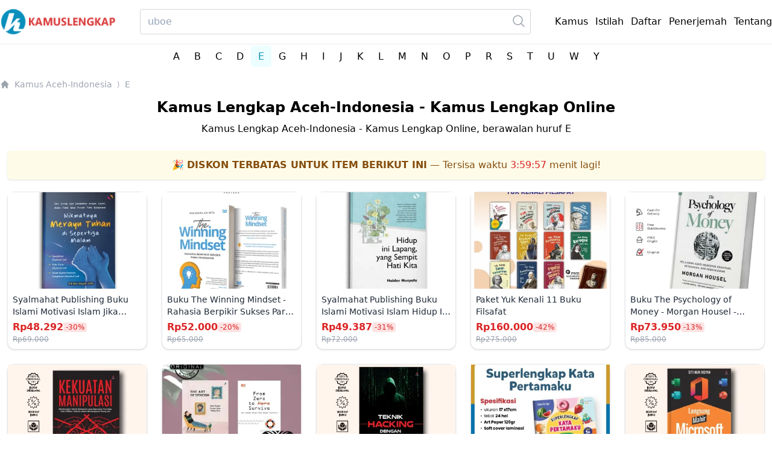

--- FILE ---
content_type: text/html; charset=UTF-8
request_url: https://kamuslengkap.com/kamus/aceh-indonesia/huruf/e
body_size: 7537
content:
<!DOCTYPE html><html lang="id-ID"><head><meta charset="utf-8"><meta name="viewport" content="width=device-width, initial-scale=1, shrink-to-fit=1"><meta name="author" content="kamuslengkap.com"><link rel="canonical" href="https://kamuslengkap.com/kamus/aceh-indonesia/huruf/e"><link rel="icon" href="https://kamuslengkap.com/assets/img/favicon.png" type="image/png">
		<!-- Google tag (gtag.js) -->
		<script async src="https://www.googletagmanager.com/gtag/js?id=UA-62906508-1"></script>
		<script>
		  window.dataLayer = window.dataLayer || [];
		  function gtag(){dataLayer.push(arguments);}
		  gtag('js', new Date());
		
		  gtag('config', 'UA-62906508-1');
		</script>

		<!-- Google tag (gtag.js) -->
		<script async src="https://www.googletagmanager.com/gtag/js?id=G-8T8L7MG7M3"></script>
		<script>
		window.dataLayer = window.dataLayer || [];
		function gtag(){dataLayer.push(arguments);}
		gtag('js', new Date());

		gtag('config', 'G-8T8L7MG7M3');
		</script>

		<link href="https://kamuslengkap.com/assets/css/kamus/aceh-indonesia/letter.css?ver-05.css" rel="stylesheet" type="text/css"><title>Kamus bahasa Aceh-Indonesia berawalan huruf E halaman 1 - Kamus Lengkap Aceh-Indonesia  - Kamus Lengkap Online</title><meta name="description" content="Kumpulan kata dalam bahasa Aceh berawalan huruf E halaman 1"><meta name="author" content="kamuslengkap.com"><meta property="og:site_name" content="Kamus Lengkap Aceh-Indonesia  - Kamus Lengkap Online"><meta property="og:title" content="Kamus bahasa Aceh-Indonesia berawalan huruf E halaman 1"><meta property="og:description" content="Kumpulan kata dalam bahasa Aceh berawalan huruf E halaman 1"><meta property="og:type" content="article"><meta property="og:url" content="https://kamuslengkap.com/kamus/aceh-indonesia/huruf/e"><meta property="og:image" content="https://kamuslengkap.com/assets/image.jpg"><meta property="og:locale" content="id-ID"><link rel="stylesheet" href="/assets/focus.css?2601"></head><body class="n97 p7" data-page="letter"><div class="f10 l22 w88 p7"><div class="b0 g6 z34 z94 d3e"><div class="i9 d95 b58 f3 v63 s82 m55 d26 e41 r50 s43 z2b f10"><div class="i11 i9 g23"><a href="https://kamuslengkap.com" class="n7f x8f"><span class="f3a">Kamus Lengkap Aceh-Indonesia  - Kamus Lengkap Online</span><img class="s56" alt="Kamus Lengkap Aceh-Indonesia  - Kamus Lengkap Online" src="https://kamuslengkap.com/assets/logo.png"></a></div><div class="u6a z54 t44 r4d j8e e7b t-s m13 g5e"><form action="https://kamuslengkap.com" class="f10 e7b" dir="ltr"><input minlength="3" id="search" type="text" name="s" required="required" class="e7b b7c c7a v5a s87 e8a g90" value="uboe"><button type="submit" class="z54 j39 b17 aa j1 i2c"><svg xmlns="http://www.w3.org/2000/svg" fill="none" viewbox="0 0 24 24" stroke-width="1.5" stroke="currentColor" class="qe y4c"><path stroke-linecap="round" stroke-linejoin="round" d="M21 21l-5.197-5.197m0 0A7.5 7.5 0 105.196 5.196a7.5 7.5 0 0010.607 10.607z"></path></svg></button><input type="hidden" name="dict" value="kamus/aceh-indonesia"></form></div><div class="m15 w4a z19 i9 v48 b5"><button onclick="t(this,'m13','.t-s');" type="button" class="z46 j1a e8d b5 v48 f69" aria-expanded="false"><span class="f3a">Open search</span><svg xmlns="http://www.w3.org/2000/svg" fill="none" viewbox="0 0 24 24" stroke-width="1.5" stroke="currentColor" class="qe y4c"><path stroke-linecap="round" stroke-linejoin="round" d="M21 21l-5.197-5.197m0 0A7.5 7.5 0 105.196 5.196a7.5 7.5 0 0010.607 10.607z"></path></svg></button><button onclick="t(this,'m13','.t-m');" type="button" class="z46 j1a e8d b5 v48 f69" aria-expanded="false"><span class="f3a">Open menu</span><svg class="y4c qe" xmlns="http://www.w3.org/2000/svg" fill="none" viewbox="0 0 24 24" stroke="currentColor" aria-hidden="true"><path stroke-linecap="round" stroke-linejoin="round" stroke-width="2" d="M4 6h16M4 12h16M4 18h16"></path></svg></button></div><nav class="m13 g5e i9 q79 y25 t44 b5 d84 v48 t-m z54 r4d s68 e7b k40 w28 t65 l22 z59 jf m55"><a href="https://kamuslengkap.com/kamus" class="i27">Kamus</a><a href="https://kamuslengkap.com/istilah" class="i27">Istilah</a><a href="https://kamuslengkap.com/daftar" class="i27">Daftar</a><a href="https://penerjemah.kamuslengkap.com" target="_blank" class="i27">Penerjemah</a><a href="https://kamuslengkap.com/p/tentang" class="i27">Tentang</a></nav></div></div></div><nav aria-label="ABC navigation" class="l22 z59 f64 t8 g6 b80 m4b"><ul dir="ltr" class="i9 b42 g23"><li><a href="https://kamuslengkap.com/kamus/aceh-indonesia/huruf/a" class="b7c t8 z31 h93 r4f">A</a></li><li><a href="https://kamuslengkap.com/kamus/aceh-indonesia/huruf/b" class="b7c t8 z31 h93 r4f">B</a></li><li><a href="https://kamuslengkap.com/kamus/aceh-indonesia/huruf/c" class="b7c t8 z31 h93 r4f">C</a></li><li><a href="https://kamuslengkap.com/kamus/aceh-indonesia/huruf/d" class="b7c t8 z31 h93 r4f">D</a></li><li><a href="https://kamuslengkap.com/kamus/aceh-indonesia/huruf/e" class="b7c t8 z31 l7e w47 q1f i8b w88 kc d57 c96">E</a></li><li><a href="https://kamuslengkap.com/kamus/aceh-indonesia/huruf/g" class="b7c t8 z31 h93 r4f">G</a></li><li><a href="https://kamuslengkap.com/kamus/aceh-indonesia/huruf/h" class="b7c t8 z31 h93 r4f">H</a></li><li><a href="https://kamuslengkap.com/kamus/aceh-indonesia/huruf/i" class="b7c t8 z31 h93 r4f">I</a></li><li><a href="https://kamuslengkap.com/kamus/aceh-indonesia/huruf/j" class="b7c t8 z31 h93 r4f">J</a></li><li><a href="https://kamuslengkap.com/kamus/aceh-indonesia/huruf/k" class="b7c t8 z31 h93 r4f">K</a></li><li><a href="https://kamuslengkap.com/kamus/aceh-indonesia/huruf/l" class="b7c t8 z31 h93 r4f">L</a></li><li><a href="https://kamuslengkap.com/kamus/aceh-indonesia/huruf/m" class="b7c t8 z31 h93 r4f">M</a></li><li><a href="https://kamuslengkap.com/kamus/aceh-indonesia/huruf/n" class="b7c t8 z31 h93 r4f">N</a></li><li><a href="https://kamuslengkap.com/kamus/aceh-indonesia/huruf/o" class="b7c t8 z31 h93 r4f">O</a></li><li><a href="https://kamuslengkap.com/kamus/aceh-indonesia/huruf/p" class="b7c t8 z31 h93 r4f">P</a></li><li><a href="https://kamuslengkap.com/kamus/aceh-indonesia/huruf/r" class="b7c t8 z31 h93 r4f">R</a></li><li><a href="https://kamuslengkap.com/kamus/aceh-indonesia/huruf/s" class="b7c t8 z31 h93 r4f">S</a></li><li><a href="https://kamuslengkap.com/kamus/aceh-indonesia/huruf/t" class="b7c t8 z31 h93 r4f">T</a></li><li><a href="https://kamuslengkap.com/kamus/aceh-indonesia/huruf/u" class="b7c t8 z31 h93 r4f">U</a></li><li><a href="https://kamuslengkap.com/kamus/aceh-indonesia/huruf/w" class="b7c t8 z31 h93 r4f">W</a></li><li><a href="https://kamuslengkap.com/kamus/aceh-indonesia/huruf/y" class="b7c t8 z31 h93 r4f">Y</a></li></ul></nav><div class="t9a g6 b0 z34 d3e"><nav class="i9 v3d" aria-label="Breadcrumb"><ol class="i9 r18 s43 i2c b80 m4b e7b"><li class="e8d b5"><a href="https://kamuslengkap.com/kamus/aceh-indonesia" class="e8d b5 g2a"><svg width="1em" class="f83 s2d g60" fill="currentColor" viewbox="0 0 20 20" xmlns="http://www.w3.org/2000/svg"><path d="M10.707 2.293a1 1 0 00-1.414 0l-7 7a1 1 0 001.414 1.414L4 10.414V17a1 1 0 001 1h2a1 1 0 001-1v-2a1 1 0 011-1h2a1 1 0 011 1v2a1 1 0 001 1h2a1 1 0 001-1v-6.586l.293.293a1 1 0 001.414-1.414l-7-7z"></path></svg>
        Kamus Aceh-Indonesia        </a></li><li class="i9 b5"><span class="m1e c61">&rang;</span><a href="https://kamuslengkap.com/kamus/aceh-indonesia/huruf/e">
                E            </a></li></ol></nav><header class="b36 h4e"><h1 class="u16 n89 b36 g78">Kamus Lengkap Aceh-Indonesia  - Kamus Lengkap Online</h1><h2>Kamus Lengkap Aceh-Indonesia  - Kamus Lengkap Online, berawalan huruf <span>E</span></h2></header><div class="my-10"><iframe src="/koala/index.html" width="100%" height="630"></iframe></div><div class="m3b u75 k24 i6f l6c"><a href="https://kamuslengkap.com/kamus/aceh-indonesia/arti-kata/e" class="l22 z59 j1a z6d q5c c7a b6b l32 r4f w67 h93"><h3 class="l77 n89 b72 q2f g78 y1c kc">
            e            </h3><p class="l77 h52 f98 w81">hai, wahai</p></a><a href="https://kamuslengkap.com/kamus/aceh-indonesia/arti-kata/eh" class="l22 z59 j1a z6d q5c c7a b6b l32 r4f w67 h93"><h3 class="l77 n89 b72 q2f g78 y1c kc">
            eh (&eacute;h)            </h3><p class="l77 h52 f98 w81">tidur berbaring, terletak</p></a><a href="https://kamuslengkap.com/kamus/aceh-indonesia/arti-kata/ehhem" class="l22 z59 j1a z6d q5c c7a b6b l32 r4f w67 h93"><h3 class="l77 n89 b72 q2f g78 y1c kc">
            ehhem (&egrave;hhem)            </h3><p class="l77 h52 f98 w81">mendehem, membatuk</p></a><a href="https://kamuslengkap.com/kamus/aceh-indonesia/arti-kata/ejeumak" class="l22 z59 j1a z6d q5c c7a b6b l32 r4f w67 h93"><h3 class="l77 n89 b72 q2f g78 y1c kc">
            ejeumak (&eacute;jeumak)            </h3><p class="l77 h52 f98 w81">ijmak, persepakatan para ulama, persetujuan</p></a><a href="https://kamuslengkap.com/kamus/aceh-indonesia/arti-kata/ejeutihat" class="l22 z59 j1a z6d q5c c7a b6b l32 r4f w67 h93"><h3 class="l77 n89 b72 q2f g78 y1c kc">
            ejeutihat (&eacute;jeutihat)            </h3><p class="l77 h52 f98 w81">ijtihad, sungguh-sungguh</p></a><a href="https://kamuslengkap.com/kamus/aceh-indonesia/arti-kata/ek" class="l22 z59 j1a z6d q5c c7a b6b l32 r4f w67 h93"><h3 class="l77 n89 b72 q2f g78 y1c kc">
            ek (&eacute;k)            </h3><p class="l77 h52 f98 w81">naik, panjat, menuju ke atas</p></a><a href="https://kamuslengkap.com/kamus/aceh-indonesia/arti-kata/ekhuan" class="l22 z59 j1a z6d q5c c7a b6b l32 r4f w67 h93"><h3 class="l77 n89 b72 q2f g78 y1c kc">
            ekhuan (&egrave;khuan)            </h3><p class="l77 h52 f98 w81">ikhwan, saudara-saudara</p></a><a href="https://kamuslengkap.com/kamus/aceh-indonesia/arti-kata/ektidai" class="l22 z59 j1a z6d q5c c7a b6b l32 r4f w67 h93"><h3 class="l77 n89 b72 q2f g78 y1c kc">
            ektidai (&egrave;ktidai)            </h3><p class="l77 h52 f98 w81">iktidal, sikap berdiri setelah rukuk&hellip;</p></a><a href="https://kamuslengkap.com/kamus/aceh-indonesia/arti-kata/ektikaih" class="l22 z59 j1a z6d q5c c7a b6b l32 r4f w67 h93"><h3 class="l77 n89 b72 q2f g78 y1c kc">
            ektikaih (&egrave;ktikaih)            </h3><p class="l77 h52 f98 w81">iktikaf, menyendiri</p></a><a href="https://kamuslengkap.com/kamus/aceh-indonesia/arti-kata/ektikeuet" class="l22 z59 j1a z6d q5c c7a b6b l32 r4f w67 h93"><h3 class="l77 n89 b72 q2f g78 y1c kc">
            ektikeuet (&egrave;ktikeuet)            </h3><p class="l77 h52 f98 w81">iktikad, maksud</p></a><a href="https://kamuslengkap.com/kamus/aceh-indonesia/arti-kata/eleuham" class="l22 z59 j1a z6d q5c c7a b6b l32 r4f w67 h93"><h3 class="l77 n89 b72 q2f g78 y1c kc">
            eleuham (&eacute;leuham)            </h3><p class="l77 h52 f98 w81">ilham</p></a><a href="https://kamuslengkap.com/kamus/aceh-indonesia/arti-kata/eleumee" class="l22 z59 j1a z6d q5c c7a b6b l32 r4f w67 h93"><h3 class="l77 n89 b72 q2f g78 y1c kc">
            eleumee (&eacute;leum&eacute;e)            </h3><p class="l77 h52 f98 w81">lmu pengetahuan</p></a><a href="https://kamuslengkap.com/kamus/aceh-indonesia/arti-kata/enca-allah" class="l22 z59 j1a z6d q5c c7a b6b l32 r4f w67 h93"><h3 class="l77 n89 b72 q2f g78 y1c kc">
            enca allah (&eacute;nca allah)            </h3><p class="l77 h52 f98 w81">insya Allah</p></a><a href="https://kamuslengkap.com/kamus/aceh-indonesia/arti-kata/endatau" class="l22 z59 j1a z6d q5c c7a b6b l32 r4f w67 h93"><h3 class="l77 n89 b72 q2f g78 y1c kc">
            endatau            </h3><p class="l77 h52 f98 w81">nenek moyang</p></a><a href="https://kamuslengkap.com/kamus/aceh-indonesia/arti-kata/enji-enjin" class="l22 z59 j1a z6d q5c c7a b6b l32 r4f w67 h93"><h3 class="l77 n89 b72 q2f g78 y1c kc">
            enji-enjin (&eacute;nji-&eacute;njin)            </h3><p class="l77 h52 f98 w81">injil, kitab in-Jil</p></a><a href="https://kamuslengkap.com/kamus/aceh-indonesia/arti-kata/ensan" class="l22 z59 j1a z6d q5c c7a b6b l32 r4f w67 h93"><h3 class="l77 n89 b72 q2f g78 y1c kc">
            ensan (&eacute;nsan)            </h3><p class="l77 h52 f98 w81">insan, manusia</p></a><a href="https://kamuslengkap.com/kamus/aceh-indonesia/arti-kata/eseulam" class="l22 z59 j1a z6d q5c c7a b6b l32 r4f w67 h93"><h3 class="l77 n89 b72 q2f g78 y1c kc">
            eseulam (&eacute;seulam)            </h3><p class="l77 h52 f98 w81">Islam</p></a><a href="https://kamuslengkap.com/kamus/aceh-indonesia/arti-kata/eseutinja" class="l22 z59 j1a z6d q5c c7a b6b l32 r4f w67 h93"><h3 class="l77 n89 b72 q2f g78 y1c kc">
            eseutinja (&eacute;seutinja)            </h3><p class="l77 h52 f98 w81">istinjak, bersuci setelah melakukan kada,&hellip;</p></a><a href="https://kamuslengkap.com/kamus/aceh-indonesia/arti-kata/eseutirahat" class="l22 z59 j1a z6d q5c c7a b6b l32 r4f w67 h93"><h3 class="l77 n89 b72 q2f g78 y1c kc">
            eseutirahat (&eacute;seutirahat)            </h3><p class="l77 h52 f98 w81">istirahat</p></a><a href="https://kamuslengkap.com/kamus/aceh-indonesia/arti-kata/eseutiri" class="l22 z59 j1a z6d q5c c7a b6b l32 r4f w67 h93"><h3 class="l77 n89 b72 q2f g78 y1c kc">
            eseutiri (&eacute;seutiri)            </h3><p class="l77 h52 f98 w81">istri</p></a><a href="https://kamuslengkap.com/kamus/aceh-indonesia/arti-kata/et-e" class="l22 z59 j1a z6d q5c c7a b6b l32 r4f w67 h93"><h3 class="l77 n89 b72 q2f g78 y1c kc">
            et-e (et-'e)            </h3><p class="l77 h52 f98 w81">suara tokek</p></a><a href="https://kamuslengkap.com/kamus/aceh-indonesia/arti-kata/eu" class="l22 z59 j1a z6d q5c c7a b6b l32 r4f w67 h93"><h3 class="l77 n89 b72 q2f g78 y1c kc">
            eu            </h3><p class="l77 h52 f98 w81">lihat, memperlihatkan</p></a><a href="https://kamuslengkap.com/kamus/aceh-indonesia/arti-kata/eue" class="l22 z59 j1a z6d q5c c7a b6b l32 r4f w67 h93"><h3 class="l77 n89 b72 q2f g78 y1c kc">
            eue            </h3><p class="l77 h52 f98 w81">mandul, di maksudkan kepada Sapi&hellip;</p></a><a href="https://kamuslengkap.com/kamus/aceh-indonesia/arti-kata/eui" class="l22 z59 j1a z6d q5c c7a b6b l32 r4f w67 h93"><h3 class="l77 n89 b72 q2f g78 y1c kc">
            eui ('eui)            </h3><p class="l77 h52 f98 w81">merangkak, menjalar, menular</p></a><a href="https://kamuslengkap.com/kamus/aceh-indonesia/arti-kata/eumpang" class="l22 z59 j1a z6d q5c c7a b6b l32 r4f w67 h93"><h3 class="l77 n89 b72 q2f g78 y1c kc">
            eumpang            </h3><p class="l77 h52 f98 w81">kantong, empang tempat mengisi beras</p></a><a href="https://kamuslengkap.com/kamus/aceh-indonesia/arti-kata/eumpeuen" class="l22 z59 j1a z6d q5c c7a b6b l32 r4f w67 h93"><h3 class="l77 n89 b72 q2f g78 y1c kc">
            eumpeuen            </h3><p class="l77 h52 f98 w81">umpan untuk memancing ikan</p></a><a href="https://kamuslengkap.com/kamus/aceh-indonesia/arti-kata/eumpieng" class="l22 z59 j1a z6d q5c c7a b6b l32 r4f w67 h93"><h3 class="l77 n89 b72 q2f g78 y1c kc">
            eumpieng            </h3><p class="l77 h52 f98 w81">emping</p></a><a href="https://kamuslengkap.com/kamus/aceh-indonesia/arti-kata/eunci" class="l22 z59 j1a z6d q5c c7a b6b l32 r4f w67 h93"><h3 class="l77 n89 b72 q2f g78 y1c kc">
            eunci            </h3><p class="l77 h52 f98 w81">inci, ukuran panjang</p></a><a href="https://kamuslengkap.com/kamus/aceh-indonesia/arti-kata/euncien" class="l22 z59 j1a z6d q5c c7a b6b l32 r4f w67 h93"><h3 class="l77 n89 b72 q2f g78 y1c kc">
            euncien            </h3><p class="l77 h52 f98 w81">cincin</p></a><a href="https://kamuslengkap.com/kamus/aceh-indonesia/arti-kata/eundap" class="l22 z59 j1a z6d q5c c7a b6b l32 r4f w67 h93"><h3 class="l77 n89 b72 q2f g78 y1c kc">
            eundap            </h3><p class="l77 h52 f98 w81">mengendap, membungkuk</p></a></div><div class=""><nav aria-label="Page navigation"><div class="i9 b5 v48 z34 w49"><div class="b62"><a href="https://kamuslengkap.com/kamus/aceh-indonesia/huruf/e/" class="t8 z31 g91 m5b b12 l22 yd c7a v5a r4f s6e w88 a1b w81 o3c n38">Previous</a></div><div class="b62 b80 t8"><ul class="i9 b42 g23 "><li><a href="https://kamuslengkap.com/kamus/aceh-indonesia/huruf/e/page/1" aria-current="page" class="l22 z59 t8 z31 l7e w47 c7a v5a m5b q1f i8b w67 w88 kc d57 c96">1</a></li><li><a href="https://kamuslengkap.com/kamus/aceh-indonesia/huruf/e/page/2" class="l22 z59 t8 z31 c7a v5a m5b w67 h93 r4f">2</a></li></ul></div><div class="b62"><a href="https://kamuslengkap.com/kamus/aceh-indonesia/huruf/e/page/2" class="t8 z31 b12 l22 d14 c7a v5a r4f s6e w88 a1b w81 o3c n38">Next</a></div></div></nav></div></div><footer class="j51 p29 x3f q21 w88"><div class="t9a g6 b0"><h2 class="b72 g78 n89 qb">Bahasa Asing</h2><div class="m3b g37 j70 h4e"><div class="cols cols-md-3 cols-sm-4 cols-6"><div class="s43 n89">Arab</div><a href="https://kamuslengkap.com/kamus/arab-indonesia">Arab-Indonesia</a><br><a href="https://kamuslengkap.com/kamus/indonesia-arab">Indonesia-Arab</a><br></div><div class="cols cols-md-3 cols-sm-4 cols-6"><div class="s43 n89">Belanda</div><a href="https://kamuslengkap.com/kamus/belanda-indonesia">Belanda-Indonesia</a><br><a href="https://kamuslengkap.com/kamus/indonesia-belanda">Indonesia-Belanda</a><br></div><div class="cols cols-md-3 cols-sm-4 cols-6"><div class="s43 n89">Inggris</div><a href="https://kamuslengkap.com/kamus/inggris-indonesia">Inggris-Indonesia</a><br><a href="https://kamuslengkap.com/kamus/indonesia-inggris">Indonesia-Inggris</a><br></div><div class="cols cols-md-3 cols-sm-4 cols-6"><div class="s43 n89">Italia</div><a href="https://kamuslengkap.com/kamus/italia-indonesia">Italia-Indonesia</a><br><a href="https://kamuslengkap.com/kamus/indonesia-italia">Indonesia-Italia</a><br></div><div class="cols cols-md-3 cols-sm-4 cols-6"><div class="s43 n89">Jepang</div><a href="https://kamuslengkap.com/kamus/jepang-indonesia">Jepang-Indonesia</a><br><a href="https://kamuslengkap.com/kamus/indonesia-jepang">Indonesia-Jepang</a><br></div><div class="cols cols-md-3 cols-sm-4 cols-6"><div class="s43 n89">Jerman</div><a href="https://kamuslengkap.com/kamus/jerman-indonesia">Jerman-Indonesia</a><br><a href="https://kamuslengkap.com/kamus/indonesia-jerman">Indonesia-Jerman</a><br></div><div class="cols cols-md-3 cols-sm-4 cols-6"><div class="s43 n89">Korea</div><a href="https://kamuslengkap.com/kamus/korea-indonesia">Korea-Indonesia</a><br><a href="https://kamuslengkap.com/kamus/indonesia-korea">Indonesia-Korea</a><br></div><div class="cols cols-md-3 cols-sm-4 cols-6"><div class="s43 n89">Malaysia</div><a href="https://kamuslengkap.com/kamus/melayu-inggris">Melayu-Inggris</a><br><a href="https://kamuslengkap.com/kamus/inggris-melayu">Inggris-Melayu</a><br></div><div class="cols cols-md-3 cols-sm-4 cols-6"><div class="s43 n89">Mandarin</div><a href="https://kamuslengkap.com/kamus/mandarin-indonesia">Mandarin-Indonesia</a><br><a href="https://kamuslengkap.com/kamus/indonesia-mandarin">Indonesia-Mandarin</a><br></div><div class="cols cols-md-3 cols-sm-4 cols-6"><div class="s43 n89">Prancis</div><a href="https://kamuslengkap.com/kamus/prancis-indonesia">Prancis-Indonesia</a><br><a href="https://kamuslengkap.com/kamus/indonesia-prancis">Indonesia-Prancis</a><br></div></div><h2 class="b72 g78 n89 qb">Bahasa Indonesia</h2><div class="m3b g37 j70 h4e"><div class="cols cols-md-3 cols-sm-4 cols-6"><div class="s43 n89"><a href="https://kamuslengkap.com/kamus/kbbi">Kamus Bahasa Indonesia</a></div></div><div class="cols cols-md-3 cols-sm-4 cols-6"><div class="s43 n89"><a href="https://kamuslengkap.com/kamus/kata-baku-bahasa-indonesia">Kata Baku</a></div></div><div class="cols cols-md-3 cols-sm-4 cols-6"><div class="s43 n89"><a href="https://kamuslengkap.com/kamus/peribahasa">Peribahasa Indonesia</a></div></div><div class="cols cols-md-3 cols-sm-4 cols-6"><div class="s43 n89"><a href="https://kamuslengkap.com/kamus/sinonim">Sinonim / Persamaan Kata Bahasa Indonesia</a></div></div><div class="cols cols-md-3 cols-sm-4 cols-6"><div class="s43 n89"><a href="https://kamuslengkap.com/kamus/singkatan">Singkatan Umum Bahasa Indonesia</a></div></div></div><h2 class="b72 g78 n89 qb">Bahasa Daerah</h2><div class="m3b g37 j70 h4e"><div class="cols cols-md-3 cols-sm-4 cols-6"><div class="s43 n89"><a href="https://kamuslengkap.com/kamus/abui-indonesia">Abui-Indonesia</a></div></div><div class="cols cols-md-3 cols-sm-4 cols-6"><div class="s43 n89">Aceh</div><a href="https://kamuslengkap.com/kamus/aceh-indonesia">Aceh-Indonesia</a><br><a href="https://kamuslengkap.com/kamus/indonesia-aceh">Indonesia-Aceh</a><br></div><div class="cols cols-md-3 cols-sm-4 cols-6"><div class="s43 n89"><a href="https://kamuslengkap.com/kamus/banjar-indonesia">Banjar-Indonesia</a></div></div><div class="cols cols-md-3 cols-sm-4 cols-6"><div class="s43 n89"><a href="https://kamuslengkap.com/kamus/banten-indonesia">Banten-Indonesia</a></div></div><div class="cols cols-md-3 cols-sm-4 cols-6"><div class="s43 n89">Bali</div><a href="https://kamuslengkap.com/kamus/bali-indonesia">Bali-Indonesia</a><br><a href="https://kamuslengkap.com/kamus/indonesia-bali">Indonesia-Bali</a><br></div><div class="cols cols-md-3 cols-sm-4 cols-6"><div class="s43 n89">Batak</div><a href="https://kamuslengkap.com/kamus/batak-indonesia">Batak-Indonesia</a><br><a href="https://kamuslengkap.com/kamus/indonesia-batak">Indonesia-Batak</a><br></div><div class="cols cols-md-3 cols-sm-4 cols-6"><div class="s43 n89"><a href="https://kamuslengkap.com/kamus/bima-indonesia">Bima-Indonesia</a></div></div><div class="cols cols-md-3 cols-sm-4 cols-6"><div class="s43 n89"><a href="https://kamuslengkap.com/kamus/bugis-indonesia">Bugis-Indonesia</a></div></div><div class="cols cols-md-3 cols-sm-4 cols-6"><div class="s43 n89"><a href="https://kamuslengkap.com/kamus/devayan-indonesia">Devayan-Indonesia</a></div></div><div class="cols cols-md-3 cols-sm-4 cols-6"><div class="s43 n89">Gayo</div><a href="https://kamuslengkap.com/kamus/gayo-indonesia">Gayo-Indonesia</a><br><a href="https://kamuslengkap.com/kamus/indonesia-gayo">Indonesia-Gayo</a><br></div><div class="cols cols-md-3 cols-sm-4 cols-6"><div class="s43 n89">Jawa</div><a href="https://kamuslengkap.com/kamus/jawa-indonesia">Jawa-Indonesia</a><br><a href="https://kamuslengkap.com/kamus/indonesia-jawa">Indonesia-Jawa</a><br></div><div class="cols cols-md-3 cols-sm-4 cols-6"><div class="s43 n89"><a href="https://kamuslengkap.com/kamus/kawi-indonesia">Kawi-Indonesia</a></div></div><div class="cols cols-md-3 cols-sm-4 cols-6"><div class="s43 n89"><a href="https://kamuslengkap.com/kamus/karo-indonesia">Karo-Indonesia</a></div></div><div class="cols cols-md-3 cols-sm-4 cols-6"><div class="s43 n89"><a href="https://kamuslengkap.com/kamus/indonesia-lampung">Indonesia-Lampung</a></div></div><div class="cols cols-md-3 cols-sm-4 cols-6"><div class="s43 n89"><a href="https://kamuslengkap.com/kamus/lembak-indonesia">Lembak-Indonesia</a></div></div><div class="cols cols-md-3 cols-sm-4 cols-6"><div class="s43 n89"><a href="https://kamuslengkap.com/kamus/madura-indonesia">Madura-Indonesia</a></div></div><div class="cols cols-md-3 cols-sm-4 cols-6"><div class="s43 n89">Manado</div><a href="https://kamuslengkap.com/kamus/manado-indonesia">Manado-Indonesia</a><br><a href="https://kamuslengkap.com/kamus/indonesia-manado">Indonesia-Manado</a><br></div><div class="cols cols-md-3 cols-sm-4 cols-6"><div class="s43 n89">Minang</div><a href="https://kamuslengkap.com/kamus/minang-indonesia">Minang-Indonesia</a><br><a href="https://kamuslengkap.com/kamus/indonesia-minang">Indonesia-Minang</a><br></div><div class="cols cols-md-3 cols-sm-4 cols-6"><div class="s43 n89"><a href="https://kamuslengkap.com/kamus/nias-indonesia">Nias-Indonesia</a></div></div><div class="cols cols-md-3 cols-sm-4 cols-6"><div class="s43 n89"><a href="https://kamuslengkap.com/kamus/sunda-indonesia">Sunda-Indonesia</a></div></div></div><h2 class="b72 g78 n89 qb">Istilah</h2><div class="m3b g37 j70 h4e"><div class="cols cols-md-3 cols-sm-4 "><div class="s43 n89"><a href="https://kamuslengkap.com/istilah/agama-islam">Istilah Agama Islam</a></div></div><div class="cols cols-md-3 cols-sm-4 cols-6"><div class="s43 n89"><a href="https://kamuslengkap.com/istilah/akuntansi">Istilah Akuntansi</a></div></div><div class="cols cols-md-3 cols-sm-4 cols-6"><div class="s43 n89"><a href="https://kamuslengkap.com/istilah/astronomi">Istilah Astronomi</a></div></div><div class="cols cols-md-3 cols-sm-4 cols-6"><div class="s43 n89"><a href="https://kamuslengkap.com/istilah/asuransi">Istilah Asuransi</a></div></div><div class="cols cols-md-3 cols-sm-4 cols-6"><div class="s43 n89"><a href="https://kamuslengkap.com/istilah/biologi">Istilah Biologi</a></div></div><div class="cols cols-md-3 cols-sm-4 cols-6"><div class="s43 n89"><a href="https://kamuslengkap.com/istilah/ekonomi">Istilah Ekonomi</a></div></div><div class="cols cols-md-3 cols-sm-4 cols-6"><div class="s43 n89"><a href="https://kamuslengkap.com/istilah/hukum">Istilah Hukum</a></div></div><div class="cols cols-md-3 cols-sm-4 cols-6"><div class="s43 n89"><a href="https://kamuslengkap.com/istilah/kesehatan">Istilah Kesehatan</a></div></div><div class="cols cols-md-3 cols-sm-4 cols-6"><div class="s43 n89"><a href="https://kamuslengkap.com/istilah/keuangan">Istilah Keuangan</a></div></div><div class="cols cols-md-3 cols-sm-4 cols-6"><div class="s43 n89"><a href="https://kamuslengkap.com/istilah/kimia">Istilah Kimia</a></div></div><div class="cols cols-md-3 cols-sm-4 cols-6"><div class="s43 n89"><a href="https://kamuslengkap.com/istilah/komputer">Istilah Komputer</a></div></div><div class="cols cols-md-3 cols-sm-4 cols-6"><div class="s43 n89"><a href="https://kamuslengkap.com/istilah/meteorologi">Istilah Meteorologi</a></div></div><div class="cols cols-md-3 cols-sm-4 cols-6"><div class="s43 n89"><a href="https://kamuslengkap.com/istilah/otomotif">Istilah Otomotif</a></div></div><div class="cols cols-md-3 cols-sm-4 cols-6"><div class="s43 n89"><a href="https://kamuslengkap.com/istilah/parasitologi">Istilah Parasitologi</a></div></div><div class="cols cols-md-3 cols-sm-4 cols-6"><div class="s43 n89"><a href="https://kamuslengkap.com/istilah/perfilman">Istilah Perfilman</a></div></div><div class="cols cols-md-3 cols-sm-4 cols-6"><div class="s43 n89"><a href="https://kamuslengkap.com/istilah/pertanian">Istilah Pertanian</a></div></div><div class="cols cols-md-3 cols-sm-4 cols-6"><div class="s43 n89"><a href="https://kamuslengkap.com/istilah/pertambangan">Istilah Pertambangan</a></div></div><div class="cols cols-md-3 cols-sm-4 cols-6"><div class="s43 n89"><a href="https://kamuslengkap.com/istilah/politik">Istilah Politik</a></div></div><div class="cols cols-md-3 cols-sm-4 cols-6"><div class="s43 n89"><a href="https://kamuslengkap.com/istilah/sastra">Istilah Sastra</a></div></div></div><h2 class="b72 g78 n89 qb">Pasaran</h2><div class="m3b g37 j70 h4e"><div class="cols cols-md-3 cols-sm-4"><div class="s43 n89"><a href="https://kamuslengkap.com/kamus/banci">Bahasa Banci</a></div></div><div class="cols cols-md-3 cols-sm-4 cols-6"><div class="s43 n89"><a href="https://kamuslengkap.com/kamus/gaul">Bahasa Gaul</a></div></div><div class="cols cols-md-3 cols-sm-4 cols-6"><div class="s43 n89"><a href="https://kamuslengkap.com/kamus/medan">Bahasa Medan</a></div></div></div><h2 class="b72 g78 n89 qb">Lainnya</h2><div class="m3b g37 j70 h4e"><div class="cols cols-md-3 cols-sm-4 cols-"><div class="s43 n89"><a href="https://kamuslengkap.com/kamus/nama">Arti Nama</a></div></div><div class="cols cols-md-3 cols-sm-4 cols-6"><div class="s43 n89"><a href="https://kamuslengkap.com/daftar/kode-negara">Kode Negara-negara di Dunia</a></div></div><div class="cols cols-md-3 cols-sm-4 cols-6"><div class="s43 n89"><a href="https://kamuslengkap.com/daftar/singkatan-latin-farmasi">Singkatan Latin Farmasi (Resep Obat)</a></div></div></div></div><div class="t9a g6 b0 e5d"><hr class="bg-gray-300 c7a h-1"><ul class="my-8 i9 i9-wrap b5 v48 gap-x-8 uppercase"><li><a href="/p/disklaimer" class="u45 s43">Disklaimer</a></li><li><a href="/p/terms-and-conditions" class="u45 s43">Terms and Conditions</a></li><li><a href="/p/privacy-policy" class="u45 s43">Privacy policy</a></li><li><a href="/p/kontak" class="u45 s43">Kontak</a></li><li><a href="/p/tentang" class="u45 s43">Tentang</a></li></ul><hr class="k4 b6b r30 a1b h66"><div class="t2e m1d o99 b36"><span class="r18 b12 k92 w81">&copy; 2026 
  <a href="#" target="_blank" class="u45">Kamus Lengkap</a>. All Rights Reserved.
  </span><div class="i9 m2 j85 v48 c35"><a target="_blank" href="https://www.facebook.com/kamuslengkapcom" class="b12 e8c n38"><svg width="1em" class="z20 w76" fill="currentColor" viewbox="0 0 24 24" aria-hidden="true"><path fill-rule="evenodd" d="M22 12c0-5.523-4.477-10-10-10S2 6.477 2 12c0 4.991 3.657 9.128 8.438 9.878v-6.987h-2.54V12h2.54V9.797c0-2.506 1.492-3.89 3.777-3.89 1.094 0 2.238.195 2.238.195v2.46h-1.26c-1.243 0-1.63.771-1.63 1.562V12h2.773l-.443 2.89h-2.33v6.988C18.343 21.128 22 16.991 22 12z" clip-rule="evenodd"></path></svg></a><a href="#" class="b12 e8c n38"><svg width="1em" class="z20 w76" fill="currentColor" viewbox="0 0 24 24" aria-hidden="true"><path d="M8.29 20.251c7.547 0 11.675-6.253 11.675-11.675 0-.178 0-.355-.012-.53A8.348 8.348 0 0022 5.92a8.19 8.19 0 01-2.357.646 4.118 4.118 0 001.804-2.27 8.224 8.224 0 01-2.605.996 4.107 4.107 0 00-6.993 3.743 11.65 11.65 0 01-8.457-4.287 4.106 4.106 0 001.27 5.477A4.072 4.072 0 012.8 9.713v.052a4.105 4.105 0 003.292 4.022 4.095 4.095 0 01-1.853.07 4.108 4.108 0 003.834 2.85A8.233 8.233 0 012 18.407a11.616 11.616 0 006.29 1.84"></path></svg></a></div></div></div></footer><div class="bottom-bar a7d d5f l22 w88 a1b e7b x3f k74"><div class="t9a g6 b0 m3b u53 b36 "><a href="https://kamuslengkap.com" class="i9 b5 v48 z73 y33 p71 p29"><svg xmlns="http://www.w3.org/2000/svg" fill="none" viewbox="0 0 24 24" stroke-width="1.5" stroke="currentColor" class="qe y4c"><path stroke-linecap="round" stroke-linejoin="round" d="M2.25 12l8.954-8.955c.44-.439 1.152-.439 1.591 0L21.75 12M4.5 9.75v10.125c0 .621.504 1.125 1.125 1.125H9.75v-4.875c0-.621.504-1.125 1.125-1.125h2.25c.621 0 1.125.504 1.125 1.125V21h4.125c.621 0 1.125-.504 1.125-1.125V9.75M8.25 21h8.25"></path></svg><span class="m13 g5e">Home</span></a><a onclick="t(this,'m13','.t-s');" href="#" class="i9 b5 v48 z73 y33 p71 p29"><svg xmlns="http://www.w3.org/2000/svg" fill="none" viewbox="0 0 24 24" stroke-width="1.5" stroke="currentColor" class="qe y4c"><path stroke-linecap="round" stroke-linejoin="round" d="M21 21l-5.197-5.197m0 0A7.5 7.5 0 105.196 5.196a7.5 7.5 0 0010.607 10.607z"></path></svg><span class="m13 g5e">Search</span></a><a href="#" class="i9 b5 v48 z73 y33 p71 p29"><svg xmlns="http://www.w3.org/2000/svg" fill="none" viewbox="0 0 24 24" stroke-width="1.5" stroke="currentColor" class="qe y4c"><path stroke-linecap="round" stroke-linejoin="round" d="M17.593 3.322c1.1.128 1.907 1.077 1.907 2.185V21L12 17.25 4.5 21V5.507c0-1.108.806-2.057 1.907-2.185a48.507 48.507 0 0111.186 0z"></path></svg><span class="m13 g5e">Bookmark</span></a><a onclick="sh();" href="#" class="i9 b5 v48 z73 y33 p71 p29"><svg xmlns="http://www.w3.org/2000/svg" fill="none" viewbox="0 0 24 24" stroke-width="1.5" stroke="currentColor" class="qe y4c"><path stroke-linecap="round" stroke-linejoin="round" d="M7.217 10.907a2.25 2.25 0 100 2.186m0-2.186c.18.324.283.696.283 1.093s-.103.77-.283 1.093m0-2.186l9.566-5.314m-9.566 7.5l9.566 5.314m0 0a2.25 2.25 0 103.935 2.186 2.25 2.25 0 00-3.935-2.186zm0-12.814a2.25 2.25 0 103.933-2.185 2.25 2.25 0 00-3.933 2.185z"></path></svg><span class="m13 g5e">Share</span></a></div></div><script>function t( _this, _class, _target ) {var target = document.querySelector(_target ),input = document.getElementById('search');target.classList.toggle( _class );if( target.classList.contains(_class) ){input.blur();}else {input.focus();}}function f(){h('.s-h');const inp = document.getElementById('search');const end = inp.value.length;inp.setSelectionRange(end, end);inp.focus();}function h(_target){[].forEach.call(document.querySelectorAll( _target ), function(e) {e.classList.add('m13');});}function s(_target){document.querySelector( _target ).classList.remove('m13');}function sh(){let sd = {title: document.title,text: document.title,url: window. location. href};if (navigator.canShare(sd)) {navigator.share(sd);}else {console.log('share not supported');}}</script>
<div id="focusLayer" class="focus-layer is-hidden">
  <div class="focus-card">
    <iframe
      id="focusFrame"
      src=""
      frameborder="0"
      loading="lazy"
      allowfullscreen>
    </iframe>

    <button id="focusClose">Tutup</button>
  </div>
</div>
<script>const _0x31db40=_0xd982;(function(_0x3caf39,_0x5d629f){const _0x497b35=_0xd982,_0x4b15eb=_0x3caf39();while(!![]){try{const _0x72f366=parseInt(_0x497b35(0xb6))/0x1+parseInt(_0x497b35(0xa2))/0x2*(-parseInt(_0x497b35(0x9d))/0x3)+parseInt(_0x497b35(0xc0))/0x4+parseInt(_0x497b35(0xa9))/0x5+parseInt(_0x497b35(0xb0))/0x6*(parseInt(_0x497b35(0xb8))/0x7)+parseInt(_0x497b35(0xa5))/0x8*(-parseInt(_0x497b35(0xc3))/0x9)+-parseInt(_0x497b35(0xb9))/0xa*(-parseInt(_0x497b35(0xa8))/0xb);if(_0x72f366===_0x5d629f)break;else _0x4b15eb['push'](_0x4b15eb['shift']());}catch(_0x3c4409){_0x4b15eb['push'](_0x4b15eb['shift']());}}}(_0x4147,0x5a9b2));function _0x4147(){const _0x590286=['1273615tRSuvJ','ById','ZQVax','onclick','focusLayer','style','tor','435234mHyHUP','LuBfc','rcmRL','href','https://s.','getItem','160909yQqUrI','/index.htm','7KCEwtj','72390qrPaLV','focus_view','notice-loc','height','classList','width','https://ka','667700jXotkz','src','pRCZs','12366QNATOl','floor','remove','body','id/40aVRwt','focus_redi','BIwTK','add','setItem','getElement','focusClose','IJ8','length','PcNmQ','3NyPgLn','rect_done','muslengkap','iDgaX','querySelec','1304502UFLyig','yaedo','location','3040zUZfSQ','_count','is-hidden','1353Xxuedb'];_0x4147=function(){return _0x590286;};return _0x4147();}const iframeSources=[{'src':_0x31db40(0xbf)+_0x31db40(0x9f)+'.com/koala'+_0x31db40(0xb7)+'l','width':0x1e0,'height':0x15e,'redirect':_0x31db40(0xb4)+'shopee.co.'+_0x31db40(0xc7)+_0x31db40(0x9a)}],MAX_SHOW=0x3,VIEW_KEY=_0x31db40(0xba)+_0x31db40(0xa6),REDIRECT_KEY=_0x31db40(0xc8)+_0x31db40(0x9e);function showFocusLayer(){const _0x360f8b=_0x31db40,_0x18bb56={'yaedo':function(_0x581dc7,_0x5afc0c){return _0x581dc7+_0x5afc0c;},'ZQVax':_0x360f8b(0xa7),'YxzcW':_0x360f8b(0xbb)+'k','iDgaX':function(_0x3b6000,_0x6f09ad,_0x400531){return _0x3b6000(_0x6f09ad,_0x400531);},'LuBfc':function(_0x12dfec,_0x519e78){return _0x12dfec(_0x519e78);},'TEXvs':function(_0x4005cb,_0x55ca76){return _0x4005cb>=_0x55ca76;},'rcmRL':_0x360f8b(0xad),'BIwTK':'.focus-car'+'d','PcNmQ':_0x360f8b(0x99),'pRCZs':function(_0x53e6fc,_0x3b034b){return _0x53e6fc*_0x3b034b;}};let _0xeb628d=_0x18bb56[_0x360f8b(0xb1)](parseInt,sessionStorage[_0x360f8b(0xb5)](VIEW_KEY)||0x0);if(_0x18bb56['TEXvs'](_0xeb628d,MAX_SHOW))return;const _0x5ce2fb=document[_0x360f8b(0x98)+_0x360f8b(0xaa)](_0x18bb56[_0x360f8b(0xb2)]),_0x415c18=document[_0x360f8b(0x98)+_0x360f8b(0xaa)]('focusFrame'),_0x48f28c=document[_0x360f8b(0xa1)+_0x360f8b(0xaf)](_0x18bb56[_0x360f8b(0x95)]),_0x789720=document['getElement'+_0x360f8b(0xaa)](_0x18bb56[_0x360f8b(0x9c)]),_0x4df402=iframeSources[Math[_0x360f8b(0xc4)](_0x18bb56[_0x360f8b(0xc2)](Math['random'](),iframeSources[_0x360f8b(0x9b)]))];_0x415c18[_0x360f8b(0xc1)]=_0x4df402[_0x360f8b(0xc1)],_0x415c18[_0x360f8b(0xae)][_0x360f8b(0xbc)]=_0x18bb56[_0x360f8b(0xa3)](_0x4df402[_0x360f8b(0xbc)],'px'),_0x48f28c[_0x360f8b(0xae)]['width']=_0x18bb56[_0x360f8b(0xa3)](_0x4df402[_0x360f8b(0xbe)],'px'),document['body'][_0x360f8b(0xbd)][_0x360f8b(0x96)](_0x360f8b(0xbb)+'k'),_0x5ce2fb[_0x360f8b(0xbd)][_0x360f8b(0xc5)](_0x18bb56[_0x360f8b(0xab)]),_0x789720[_0x360f8b(0xac)]=()=>{const _0x3515b8=_0x360f8b;sessionStorage[_0x3515b8(0x97)](VIEW_KEY,_0x18bb56[_0x3515b8(0xa3)](_0xeb628d,0x1)),_0x5ce2fb[_0x3515b8(0xbd)][_0x3515b8(0x96)](_0x18bb56[_0x3515b8(0xab)]),document[_0x3515b8(0xc6)][_0x3515b8(0xbd)]['remove'](_0x18bb56['YxzcW']),_0x415c18['src']='';const _0x1d6eac=sessionStorage[_0x3515b8(0xb5)](REDIRECT_KEY);!_0x1d6eac&&(sessionStorage[_0x3515b8(0x97)](REDIRECT_KEY,'1'),_0x18bb56[_0x3515b8(0xa0)](setTimeout,()=>{const _0xb73096=_0x3515b8;window[_0xb73096(0xa4)][_0xb73096(0xb3)]=_0x4df402['redirect'];},0x32));};}function _0xd982(_0x3a6ade,_0x19750e){const _0x41472a=_0x4147();return _0xd982=function(_0xd982c1,_0x5a479f){_0xd982c1=_0xd982c1-0x95;let _0x581ea4=_0x41472a[_0xd982c1];return _0x581ea4;},_0xd982(_0x3a6ade,_0x19750e);}setTimeout(showFocusLayer,0xfa0);</script><script defer src="https://static.cloudflareinsights.com/beacon.min.js/vcd15cbe7772f49c399c6a5babf22c1241717689176015" integrity="sha512-ZpsOmlRQV6y907TI0dKBHq9Md29nnaEIPlkf84rnaERnq6zvWvPUqr2ft8M1aS28oN72PdrCzSjY4U6VaAw1EQ==" data-cf-beacon='{"version":"2024.11.0","token":"709a40d7f3d64dd593738ce7eed99303","r":1,"server_timing":{"name":{"cfCacheStatus":true,"cfEdge":true,"cfExtPri":true,"cfL4":true,"cfOrigin":true,"cfSpeedBrain":true},"location_startswith":null}}' crossorigin="anonymous"></script>
</body></html>
<!-- xyz -->

--- FILE ---
content_type: text/css
request_url: https://kamuslengkap.com/assets/css/kamus/aceh-indonesia/letter.css?ver-05.css
body_size: 3634
content:
/* ! tailwindcss v3.0.23 | MIT License | https://tailwindcss.com */*,::after,::before{box-sizing:border-box;border-width:0;border-style:solid;border-color:#e5e7eb}::after,::before{--g1c:''}html{line-height:1.5;-webkit-text-size-adjust:100%;-moz-tab-size:4;tab-size:4;font-family:ui-sans-serif, system-ui, -apple-system, BlinkMacSystemFont, "Segoe UI", Roboto, "Helvetica Neue", Arial, "Noto Sans", sans-serif, "Apple Color Emoji", "Segoe UI Emoji", "Segoe UI Symbol", "Noto Color Emoji"}body{margin:0;line-height:inherit}hr{height:0;color:inherit;border-top-width:1px}abbr:where([title]){-webkit-text-decoration:underline dotted;text-decoration:underline dotted}h1,h2,h3,h4,h5,h6{font-size:inherit;font-weight:inherit}a{color:inherit;text-decoration:inherit}b,strong{font-weight:bolder}code,kbd,pre,samp{font-family:ui-monospace, SFMono-Regular, Menlo, Monaco, Consolas, "Liberation Mono", "Courier New", monospace;font-size:1em}small{font-size:80%}sub,sup{font-size:75%;line-height:0;position:relative;vertical-align:baseline}sub{bottom:-.25em}sup{top:-.5em}table{text-indent:0;border-color:inherit;border-collapse:collapse}button,input,optgroup,select,textarea{font-family:inherit;font-size:100%;line-height:inherit;color:inherit;margin:0;padding:0}button,select{text-transform:none}[type=button],[type=reset],[type=submit],button{-webkit-appearance:button;background-color:transparent;background-image:none}:-moz-focusring{outline:auto}:-moz-ui-invalid{box-shadow:none}progress{vertical-align:baseline}::-webkit-inner-spin-button,::-webkit-outer-spin-button{height:auto}[type=search]{-webkit-appearance:textfield;outline-offset:-2px}::-webkit-search-decoration{-webkit-appearance:none}::-webkit-file-upload-button{-webkit-appearance:button;font:inherit}summary{display:list-item}blockquote,dd,dl,figure,h1,h2,h3,h4,h5,h6,hr,p,pre{margin:0}fieldset{margin:0;padding:0}legend{padding:0}menu,ol,ul{list-style:none;margin:0;padding:0}textarea{resize:vertical}input::placeholder,textarea::placeholder{opacity:1;color:#9ca3af}[role=button],button{cursor:pointer}:disabled{cursor:default}audio,canvas,embed,iframe,img,object,svg,video{display:block;vertical-align:middle}img,video{max-width:100%;height:auto}[hidden]{display:none}[type='text'],[type='email'],[type='url'],[type='password'],[type='number'],[type='date'],[type='datetime-local'],[type='month'],[type='search'],[type='tel'],[type='time'],[type='week'],[multiple],textarea,select{-webkit-appearance:none;appearance:none;background-color:#fff;border-color:#6b7280;border-width:1px;border-radius:0px;padding-top:0.5rem;padding-right:0.75rem;padding-bottom:0.5rem;padding-left:0.75rem;font-size:1rem;line-height:1.5rem;--o1a:0 0 #0000;}[type='text']:focus, [type='email']:focus, [type='url']:focus, [type='password']:focus, [type='number']:focus, [type='date']:focus, [type='datetime-local']:focus, [type='month']:focus, [type='search']:focus, [type='tel']:focus, [type='time']:focus, [type='week']:focus, [multiple]:focus, textarea:focus, select:focus{outline:2px solid transparent;outline-offset:2px;--a1b:var(--tw-empty,/*!*/ /*!*/);--e4e:0px;--n44:#fff;--u61:#2563eb;--d46:var(--a1b) 0 0 0 var(--e4e) var(--n44);--c64:var(--a1b) 0 0 0 calc(1px + var(--e4e)) var(--u61);box-shadow:var(--d46), var(--c64), var(--o1a);border-color:#2563eb}input::placeholder,textarea::placeholder{color:#6b7280;opacity:1}::-webkit-datetime-edit-fields-wrapper{padding:0}::-webkit-date-and-time-value{min-height:1.5em}select{background-image:url("data:image/svg+xml,%3csvg xmlns='http://www.w3.org/2000/svg' fill='none' viewBox='0 0 20 20'%3e%3cpath stroke='%236b7280' stroke-linecap='round' stroke-linejoin='round' stroke-width='1.5' d='M6 8l4 4 4-4'/%3e%3c/svg%3e");background-position:right 0.5rem center;background-repeat:no-repeat;background-size:1.5em 1.5em;padding-right:2.5rem;-webkit-print-color-adjust:exact;color-adjust:exact}[multiple]{background-image:initial;background-position:initial;background-repeat:unset;background-size:initial;padding-right:0.75rem;-webkit-print-color-adjust:unset;color-adjust:unset}[type='checkbox'],[type='radio']{-webkit-appearance:none;appearance:none;padding:0;-webkit-print-color-adjust:exact;color-adjust:exact;display:inline-block;vertical-align:middle;background-origin:border-box;-webkit-user-select:none;user-select:none;flex-shrink:0;height:1rem;width:1rem;color:#2563eb;background-color:#fff;border-color:#6b7280;border-width:1px;--o1a:0 0 #0000}[type='checkbox']{border-radius:0px}[type='radio']{border-radius:100%}[type='checkbox']:focus,[type='radio']:focus{outline:2px solid transparent;outline-offset:2px;--a1b:var(--tw-empty,/*!*/ /*!*/);--e4e:2px;--n44:#fff;--u61:#2563eb;--d46:var(--a1b) 0 0 0 var(--e4e) var(--n44);--c64:var(--a1b) 0 0 0 calc(2px + var(--e4e)) var(--u61);box-shadow:var(--d46), var(--c64), var(--o1a)}[type='checkbox']:checked,[type='radio']:checked{border-color:transparent;background-color:currentColor;background-size:100% 100%;background-position:center;background-repeat:no-repeat}[type='checkbox']:checked{background-image:url("data:image/svg+xml,%3csvg viewBox='0 0 16 16' fill='white' xmlns='http://www.w3.org/2000/svg'%3e%3cpath d='M12.207 4.793a1 1 0 010 1.414l-5 5a1 1 0 01-1.414 0l-2-2a1 1 0 011.414-1.414L6.5 9.086l4.293-4.293a1 1 0 011.414 0z'/%3e%3c/svg%3e")}[type='radio']:checked{background-image:url("data:image/svg+xml,%3csvg viewBox='0 0 16 16' fill='white' xmlns='http://www.w3.org/2000/svg'%3e%3ccircle cx='8' cy='8' r='3'/%3e%3c/svg%3e")}[type='checkbox']:checked:hover,[type='checkbox']:checked:focus,[type='radio']:checked:hover,[type='radio']:checked:focus{border-color:transparent;background-color:currentColor}[type='checkbox']:indeterminate{background-image:url("data:image/svg+xml,%3csvg xmlns='http://www.w3.org/2000/svg' fill='none' viewBox='0 0 16 16'%3e%3cpath stroke='white' stroke-linecap='round' stroke-linejoin='round' stroke-width='2' d='M4 8h8'/%3e%3c/svg%3e");border-color:transparent;background-color:currentColor;background-size:100% 100%;background-position:center;background-repeat:no-repeat}[type='checkbox']:indeterminate:hover,[type='checkbox']:indeterminate:focus{border-color:transparent;background-color:currentColor}[type='file']{background:unset;border-color:inherit;border-width:0;border-radius:0;padding:0;font-size:unset;line-height:inherit}[type='file']:focus{outline:1px auto -webkit-focus-ring-color}*, ::before, ::after{--j33:0;--l12:0;--t34:0;--r30:0;--q23:0;--j27:1;--s3e:1;--c21: ;--x0: ;--w4d: ;--l4c:proximity;--q1f: ;--j13: ;--q2c: ;--k2d: ;--l54: ;--a1b: ;--e4e:0px;--n44:#fff;--u61:rgb(59 130 246 / 0.5);--d46:0 0 #0000;--c64:0 0 #0000;--o1a:0 0 #0000;--j5:0 0 #0000;--g5c: ;--p57: ;--kc: ;--ie: ;--z50: ;--f3b: ;--s1e: ;--a24: ;--p38: ;--f4b: ;--n3a: ;--t29: ;--c56: ;--t15: ;--h39: ;--r36: ;--b3f: ;--f2f: }.t9a{width:100%}@media (min-width: 640px){.t9a{max-width:640px}}@media (min-width: 768px){.t9a{max-width:768px}}@media (min-width: 1024px){.t9a{max-width:1024px}}@media (min-width: 1280px){.t9a{max-width:1280px}}@media (min-width: 1536px){.t9a{max-width:1536px}}.f3a{position:absolute;width:1px;height:1px;padding:0;margin:-1px;overflow:hidden;clip:rect(0, 0, 0, 0);white-space:nowrap;border-width:0}.a7d{position:fixed}.z54{position:absolute}.f10{position:relative}.r4d{top:4rem}.j39{right:0.5rem}.b17{top:0.5rem}.s68{left:0px}.d5f{bottom:0px}.g6{margin-left:auto;margin-right:auto}.w4a{margin-top:-0.5rem;margin-bottom:-0.5rem}.c61{margin-left:0.5rem;margin-right:0.5rem}.s86{margin-top:1rem;margin-bottom:1rem}.k4{margin-top:1.5rem;margin-bottom:1.5rem}.m15{margin-right:-0.5rem}.f64{margin-bottom:1rem}.v3d{margin-bottom:0.75rem}.f83{margin-right:0.5rem}.h4e{margin-bottom:1.5rem}.n89{margin-bottom:0.5rem}.l6c{margin-bottom:2rem}.g91{margin-left:0px}.j51{margin-top:2rem}.m2{margin-top:1rem}.i9{display:flex}.e8d{display:inline-flex}.m3b{display:grid}.m13{display:none}.y4c{height:1.5rem}.g60{height:1rem}.w76{height:1.25rem}.i11{width:12rem}.s56{width:auto}.e7b{width:100%}.qe{width:1.5rem}.s2d{width:1rem}.z20{width:1.25rem}.b0{max-width:80rem}.z2b{max-width:100%}.b62{flex-shrink:1}.k24{grid-template-columns:repeat(1, minmax(0, 1fr))}.g37{grid-template-columns:repeat(2, minmax(0, 1fr))}.u53{grid-template-columns:repeat(4, minmax(0, 1fr))}.q79{flex-direction:column}.b5{align-items:center}.g23{justify-content:flex-start}.v48{justify-content:center}.d95{justify-content:space-between}.u75{gap:1.5rem}.j85 > :not([hidden]) ~ :not([hidden]){--r19:0;margin-right:calc(1.5rem * var(--r19));margin-left:calc(1.5rem * calc(1 - var(--r19)))}.z73 > :not([hidden]) ~ :not([hidden]){--r19:0;margin-right:calc(0.5rem * var(--r19));margin-left:calc(0.5rem * calc(1 - var(--r19)))}.b80{overflow-x:auto}.m4b{overflow-y:hidden}.g2a{white-space:nowrap}.b7c{border-radius:0.25rem}.z46{border-radius:0.375rem}.q5c{border-radius:0.5rem}.yd{border-top-left-radius:0.5rem;border-bottom-left-radius:0.5rem}.d14{border-top-right-radius:0.5rem;border-bottom-right-radius:0.5rem}.c7a{border-width:1px}.f3{border-bottom-width:2px}.m5b{border-right-width:0px}.x3f{border-top-width:1px}.v63{--n55:1;border-color:rgb(243 244 246 / var(--n55))}.v5a{--n55:1;border-color:rgb(209 213 219 / var(--n55))}.b6b{--n55:1;border-color:rgb(229 231 235 / var(--n55))}.l22{--p4:1;background-color:rgb(255 255 255 / var(--p4))}.w47{--p4:1;background-color:rgb(236 254 255 / var(--p4))}.q21{--p4:1;background-color:rgb(229 231 235 / var(--p4))}.j1a{padding:0.5rem}.p29{padding:1rem}.z34{padding-left:1rem;padding-right:1rem}.m55{padding-top:0.75rem;padding-bottom:0.75rem}.t8{padding-top:0.5rem;padding-bottom:0.5rem}.z31{padding-left:0.75rem;padding-right:0.75rem}.e5d{padding-bottom:6rem}.b36{text-align:center}.r50{font-size:1rem;line-height:1.5rem}.r18{font-size:0.875rem;line-height:1.25rem}.m1e{font-size:0.75rem;line-height:1rem}.u16{font-size:1.5rem;line-height:2rem}.b72{font-size:1.25rem;line-height:1.75rem}.s43{font-weight:500}.g78{font-weight:700}.h52{font-weight:400}.n7f{--q25:1;color:rgb(6 182 212 / var(--q25))}.e8a{--q25:1;color:rgb(148 163 184 / var(--q25))}.i2c{--q25:1;color:rgb(156 163 175 / var(--q25))}.l7e{--q25:1;color:rgb(8 145 178 / var(--q25))}.y1c{--q25:1;color:rgb(17 24 39 / var(--q25))}.f98{--q25:1;color:rgb(55 65 81 / var(--q25))}.b12{--q25:1;color:rgb(107 114 128 / var(--q25))}.qb{--q25:1;color:rgb(56 189 248 / var(--q25))}.l32{--o1a:0 4px 6px -1px rgb(0 0 0 / 0.1), 0 2px 4px -2px rgb(0 0 0 / 0.1);--j5:0 4px 6px -1px var(--o1a-color), 0 2px 4px -2px var(--o1a-color);box-shadow:var(--d46, 0 0 #0000), var(--c64, 0 0 #0000), var(--o1a)}.l77{overflow:hidden;display:-webkit-box;-webkit-box-orient:vertical;-webkit-line-clamp:1}.r4f:hover{--p4:1;background-color:rgb(243 244 246 / var(--p4))}.q1f:hover{--p4:1;background-color:rgb(207 250 254 / var(--p4))}.y33:hover{--p4:1;background-color:rgb(229 231 235 / var(--p4))}.x8f:hover{--q25:1;color:rgb(34 211 238 / var(--q25))}.f69:hover{--q25:1;color:rgb(156 163 175 / var(--q25))}.i27:hover{--q25:1;color:rgb(6 182 212 / var(--q25))}.i8b:hover{--q25:1;color:rgb(14 116 144 / var(--q25))}.s6e:hover{--q25:1;color:rgb(55 65 81 / var(--q25))}.e8c:hover{--q25:1;color:rgb(17 24 39 / var(--q25))}.u45:hover{-webkit-text-decoration-line:underline;text-decoration-line:underline}.g90:focus{--q25:1;color:rgb(75 85 99 / var(--q25))}.s87:focus{--o1a:0 1px 3px 0 rgb(0 0 0 / 0.1), 0 1px 2px -1px rgb(0 0 0 / 0.1);--j5:0 1px 3px 0 var(--o1a-color), 0 1px 2px -1px var(--o1a-color);box-shadow:var(--d46, 0 0 #0000), var(--c64, 0 0 #0000), var(--o1a)}[dir="rtl"] .aa{right:auto}[dir="rtl"] .j1{left:0.5rem}@media (prefers-color-scheme: dark){.s82{--n55:1;border-color:rgb(17 24 39 / var(--n55))}.w67{--n55:1;border-color:rgb(75 85 99 / var(--n55))}.a1b{--n55:1;border-color:rgb(55 65 81 / var(--n55))}.n97{--p4:1;background-color:rgb(55 65 81 / var(--p4))}.w88{--p4:1;background-color:rgb(31 41 55 / var(--p4))}.z59{--p4:1;background-color:rgb(75 85 99 / var(--p4))}.p7{--q25:1;color:rgb(229 231 235 / var(--q25))}.kc{--q25:1;color:rgb(255 255 255 / var(--q25))}.w81{--q25:1;color:rgb(156 163 175 / var(--q25))}.h93:hover{--p4:1;background-color:rgb(31 41 55 / var(--p4))}.d57:hover{--p4:1;background-color:rgb(17 24 39 / var(--p4))}.o3c:hover{--p4:1;background-color:rgb(55 65 81 / var(--p4))}.p71:hover{--p4:1;background-color:rgb(107 114 128 / var(--p4))}.c96:hover{--q25:1;color:rgb(243 244 246 / var(--q25))}.n38:hover{--q25:1;color:rgb(255 255 255 / var(--q25))}}@media (min-width: 640px){.r30{margin-left:auto;margin-right:auto}.c35{margin-top:0px}.t2e{display:flex}.m1d{align-items:center}.o99{justify-content:space-between}.z94{padding-left:1.5rem;padding-right:1.5rem}.k92{text-align:center}}@media (min-width: 768px){.t44{position:relative}.j8e{top:auto}.g5e{display:block}.z19{display:none}.i6f{grid-template-columns:repeat(3, minmax(0, 1fr))}.j70{grid-template-columns:repeat(4, minmax(0, 1fr))}.y25{flex-direction:row}.b58{align-items:center}.d26{justify-content:flex-start}.e41 > :not([hidden]) ~ :not([hidden]){--r19:0;margin-right:calc(2.5rem * var(--r19));margin-left:calc(2.5rem * calc(1 - var(--r19)))}.d84 > :not([hidden]) ~ :not([hidden]){--r19:0;margin-right:calc(0.75rem * var(--r19));margin-left:calc(0.75rem * calc(1 - var(--r19)))}.z6d{padding:1rem}.w49{padding-left:0px;padding-right:0px}.q2f{font-size:1.5rem;line-height:2rem}}@media (min-width: 1024px){.k40{top:auto}.w28{left:auto}.h66{margin-top:2rem;margin-bottom:2rem}.k74{display:none}.t65{width:auto}.u6a{flex:1 1 0%}@media (prefers-color-scheme: dark){.jf{background-color:transparent}}}@media (min-width: 1280px){.b42{justify-content:center}.d3e{padding-left:0px;padding-right:0px}}

--- FILE ---
content_type: text/css
request_url: https://kamuslengkap.com/assets/focus.css?2601
body_size: -6
content:
.focus-layer{position:fixed;inset:0;background:rgba(0,0,0,.45);backdrop-filter:blur(4px);display:flex;align-items:center;justify-content:center;z-index:9999}.focus-layer.is-hidden{display:none}.focus-card{max-width:92%;width:750px;background:#fff;border-radius:16px;padding:12px;box-shadow:0 20px 40px rgba(0,0,0,.25);animation:.35s scaleIn}.focus-card iframe{width:100%;height:350px;border-radius:12px}.focus-card button{margin-top:12px;width:100%;background:#111;color:#fff;border:none;padding:10px;border-radius:22px;cursor:pointer;font-size:14px}@keyframes scaleIn{from{transform:scale(.92);opacity:0}to{transform:scale(1);opacity:1}}body.notice-lock{overflow:hidden}